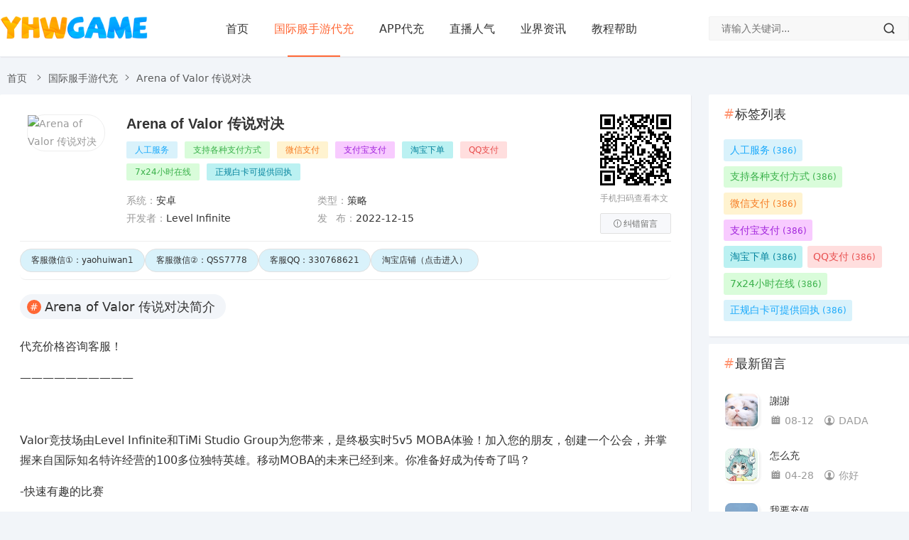

--- FILE ---
content_type: text/html; charset=utf-8
request_url: https://www.yhwgame.com/?id=314
body_size: 8182
content:


<!DOCTYPE html>
<html lang="zh-CN">
<head>
<meta charset="UTF-8">
<meta name="viewport" content="width=device-width, initial-scale=1.0, minimum-scale=1.0, maximum-scale=1.0, user-scalable=no">
<meta name="renderer" content="webkit">
<meta name="force-rendering" content="webkit">
<meta http-equiv="X-UA-Compatible" content="IE=edge,Chrome=1">
<meta name="applicable-device" content="pc,mobile"> 
<title>Arena of Valor 传说对决-国际手游APP代充值平台 - 要会玩 - YHWGAME.COM - 手游储值</title>
<meta name="keywords" content="人工服务,支持各种支付方式,微信支付,支付宝支付,淘宝下单,QQ支付,7x24小时在线,正规白卡可提供回执" />
<meta name="description" content="代充价格咨询客服！——————————Valor竞技场由Level Infinite和TiMi Studio Group为您带来，是终极实时5v5 MOBA体验！加入您的朋友，创建一个公会，并掌握来自国际知名特许经营的100多位独特英雄。移动MOBA的未来已经到来。你准备好成为传奇了吗？-快速有趣的..." />
<link href="https://www.yhwgame.com/zb_users/theme/suiranx_app/image/favicon.ico" rel="shortcut icon" >
<link href="https://at.alicdn.com/t/font_1023710_dq7qlu7g7a5.css" rel="stylesheet">
<link href="https://www.yhwgame.com/zb_users/theme/suiranx_app/style/style.css?v=6.7" rel="stylesheet">
 
<link href="https://www.yhwgame.com/zb_users/theme/suiranx_app/script/lib/swiper.min.css" rel="stylesheet">
 
<link href="https://www.yhwgame.com/zb_users/theme/suiranx_app/script/lib/lightgallery/css/lightgallery.min.css" rel="stylesheet">
<script src="https://www.yhwgame.com/zb_system/script/jquery-latest.min.js" type="text/javascript"></script>
<script src="https://www.yhwgame.com/zb_system/script/zblogphp.js" type="text/javascript"></script>
<script src="https://www.yhwgame.com/zb_system/script/c_html_js_add.php" type="text/javascript"></script>
<script src="https://www.yhwgame.com/zb_users/theme/suiranx_app/script/lib/jquery.qrcode.min.js"></script>
<link rel="apple-touch-icon-precomposed" sizes="144x144" href="https://www.yhwgame.com/zb_users/theme/suiranx_app/image/144x144.png"/>
<script src="https://www.yhwgame.com/zb_users/theme/suiranx_app/script/lib/lazysizes.min.js" async=""></script>
<style type="text/css">a:hover,.c-title::after,.pc-nav .active,.pc-nav .sub-nav a:hover,#aside_hot .list-1,#aside_hot .list-2,#aside_hot .list-3,.recommend-b .category,.full-post .read-more,.flink a.iconfont:hover,.thumbs-btn,#cancel-reply,.art-content a,#tbCalendar a,.table_card .active,.table_card .tab li:hover,.footer a:hover,.app-list .download,.commentname a,.comment-at,#left_3 .download,#full-app .download{color:#ff6836;}.recommend-b .category,.full-post .read-more,.thumbs-btn,.art-content .tags:hover,#divCatalog li a:hover,#divContorPanel .cp-login a:hover, #divContorPanel .cp-vrs a:hover,.app-list .download:hover,.app-list .download,.app-main figure .download,#divCommentPost input.button,#divSearchPanel input[type='submit'],#left_3 .download,#full-app .download{border:1px solid #ff6836;} .art-content a:hover{border-bottom:1px dashed #ff6836;}.art-content blockquote{border-left:4px solid #ff6836;}::selection,::-moz-selection{background:#ff6836;}.thumbs_done,.thumbs-btn:hover,.pc-nav li a::before, .pc-nav .active::before,.art-content .tags:hover,#widget_aside_author .level,.full-post .read-more:hover,.recommend-b .category:hover,#middle_1 .download,#left_1 .download,.m-nav .sub-nav,.com-submit,.page-numbers,a.page-numbers:hover,#divCatalog li a:hover,#divTags li a:hover,#divContorPanel .cp-login a:hover,#divContorPanel .cp-vrs a:hover,#qr:hover,.btn.qq:hover,.toolbar .btn:hover,.dropdown-nav li a:hover,.dropdown-nav .active a,.dropdown-nav .active a:hover,#divSearchPanel input[type='submit'],#tbCalendar tbody a,.toolbar .btn,.app-list .download:hover,.app-main figure .download,.app-content .title-css .i,.related-item .download,#divCommentPost input.button,.header-top a:hover,#left_3 .download:hover,#full-app .download:hover,.title-topic .i,.topic-main .download{background-color:#ff6836;}#divTags li:nth-child(1) a{background-color:#d9f2fb;color:#1aa9fb;}#divTags li:nth-child(2) a{background-color:#d9fcda;color:#3ab14a;}#divTags li:nth-child(3) a{background-color:#fff3d0;color:#f67c23;}#divTags li:nth-child(4) a{background-color:#f8cbff;color:#a123db;}#divTags li:nth-child(5) a{background-color:#bbf1f2;color:#04839d;}#divTags li:nth-child(6) a{background-color:#ffdede;color:#e84f4f;}#divTags li:nth-child(7) a{background-color:#d9fcda;color:#3ab14a;}#divTags li:nth-child(8) a{background-color:#d9f2fb;color:#1aa9fb;}#divTags li:nth-child(9) a{background-color:#ffdede;color:#e84f4f;}#divTags li:nth-child(10) a{background-color:#f8cbff;color:#a123db;}#divTags li:nth-child(11) a{background-color:#fff3d0;color:#f67c23;}#divTags li:nth-child(12) a{background-color:#bbf1f2;color:#04839d;}#divTags li:nth-child(13) a{background-color:#bbf1f2;color:#3ab14a;}#divTags li:nth-child(14) a{background-color:#ffdede;color:#e84f4f;}#divTags li:nth-child(15) a{background-color:#d9fcda;color:#3ab14a;}#divTags li:nth-child(16) a{background-color:#d9f2fb;color:#1aa9fb;}#divTags li:nth-child(17) a{background-color:#d9f2fb;color:#a123db;}#divTags li:nth-child(18) a{background-color:#d9fcda;color:#04839d;}#divTags li:nth-child(19) a{background-color:#f8cbff;color:#a123db;}#divTags li:nth-child(20) a{background-color:#d9fcda;color:#3ab14a;}#divTags li:nth-child(21) a{background-color:#bbf1f2;color:#04839d;}#divTags li:nth-child(22) a{background-color:#d9fcda;color:#3ab14a;}#divTags li:nth-child(23) a{background-color:#f8cbff;color:#a123db;}#divTags li:nth-child(24) a{background-color:#f8cbff;color:#04839d;}#divTags li:nth-child(25) a{background-color:#ffdede;color:#e84f4f;}#divTags li:nth-child(26) a{background-color:#fff3d0;color:#f67c23;}#divTags li:nth-child(27) a{background-color:#d9fcda;color:#04839d;}#divTags li:nth-child(28) a{background-color:#d9fcda;color:#3ab14a;}#divTags li:nth-child(29) a{background-color:#d9fcda;color:#1aa9fb;}#divTags li:nth-child(30) a{background-color:#f8cbff;color:#a123db;}td  
{  
 white-space: nowrap;  
}</style>
</head>
<body>
<header id="header" class="header header-fixed sb">
    <div class="h-wrap container clearfix">
    	<div class="logo-area fl">
    		<a href="https://www.yhwgame.com/" title="国际手游APP代充值平台 - 要会玩 - YHWGAME.COM - 手游储值">
    			<img class="img" src="https://www.yhwgame.com/zb_users/theme/suiranx_app/image/logo.png" alt="国际手游APP代充值平台 - 要会玩 - YHWGAME.COM - 手游储值" title="国际手游APP代充值平台 - 要会玩 - YHWGAME.COM - 手游储值"/>
    		</a>
    	</div>  
    	<div class="m-nav-btn"><i class="iconfont icon-menu"></i></div>
    	<nav class="responsive-nav">
            <div class="pc-nav m-nav fl" data-type="article"  data-infoid="1">
                <ul class="nav-ul">
                    <li id="nvabar-item-index"><a href="https://www.yhwgame.com/">首页</a></li>
                    <li id="navbar-category-1"><a href="https://www.yhwgame.com/?cate=1">国际服手游代充</a></li><li id="navbar-category-2"><a href="https://www.yhwgame.com/?cate=2">APP代充</a></li><li id="navbar-category-5"><a href="https://www.yhwgame.com/?cate=5">直播人气</a></li><li id="navbar-category-3"><a href="https://www.yhwgame.com/?cate=3">业界资讯</a></li><li id="navbar-category-4"><a href="https://www.yhwgame.com/?cate=4">教程帮助</a></li>                </ul>
            </div> 
        </nav>
        <span id="search-button" class="search-button hidden fr"><i class="iconfont icon-search"></i></span>
        <div id="search-area" class="container br">
        	<form class="searchform clearfix" name="search" method="post" action="https://www.yhwgame.com/zb_system/cmd.php?act=search">
            	<input class="s-input br fl" type="text" name="q" placeholder="请输入关键词..."> 
            	<button class="s-button fr br iconfont icon-search" type="submit" id="searchsubmit"></button>
        	</form>
        </div>         
    </div>
</header>

<nav class="breadcrumb container ellipsis">
    <a title="首页" href="https://www.yhwgame.com/">首页</a>
        <i class="iconfont icon-right"></i><a href="https://www.yhwgame.com/?cate=1" target="_blank">国际服手游代充</a><i class="iconfont icon-right"></i>Arena of Valor 传说对决                </nav>

<div id="content" class="content container clearfix">
	<div id="mainbox" class="article-box fl mb">
		        
<!--三个按钮都开启时候，才显示矮一点的btn样式-->
<article class="app-main sb br">
    <div class="head-info mb clearfix">
        <figure class="figure fl">		
    	                <img class="img-cover br lazyload" src="https://www.yhwgame.com/zb_users/theme/suiranx_app/image/default-app.png" data-src="https://www.yhwgame.com/zb_users/upload/2022/12/202212151671042365471790.jpg" alt="Arena of Valor 传说对决" title="Arena of Valor 传说对决">
                        <!--按钮1-->
                        <!--按钮2-->
        	            <!--按钮3-->
        	        	
        	<p class="hidden-xl size multi-ellipsis fl">代充价格咨询客服！——————————Valor竞技场由Level Infinite和TiMi Studio Group为您带来，是终极实时5v5 MOBA体验！加入您的朋友，创建一个公会，并掌握来自...</p>
    	</figure>
    	<div class="main fl">
    	    <h1 class="title ellipsis"><a href="https://www.yhwgame.com/?id=314" href="https://www.yhwgame.com/?id=314" title="Arena of Valor 传说对决">Arena of Valor 传说对决</a></h1>
            <p class="tag">
                                        		            		    <a class="tags br transition" href="https://www.yhwgame.com/?tags=2" title="人工服务">人工服务</a>
            		            		    <a class="tags br transition" href="https://www.yhwgame.com/?tags=3" title="支持各种支付方式">支持各种支付方式</a>
            		            		    <a class="tags br transition" href="https://www.yhwgame.com/?tags=4" title="微信支付">微信支付</a>
            		            		    <a class="tags br transition" href="https://www.yhwgame.com/?tags=5" title="支付宝支付">支付宝支付</a>
            		            		    <a class="tags br transition" href="https://www.yhwgame.com/?tags=6" title="淘宝下单">淘宝下单</a>
            		            		    <a class="tags br transition" href="https://www.yhwgame.com/?tags=7" title="QQ支付">QQ支付</a>
            		            		    <a class="tags br transition" href="https://www.yhwgame.com/?tags=8" title="7x24小时在线">7x24小时在线</a>
            		            		    <a class="tags br transition" href="https://www.yhwgame.com/?tags=10" title="正规白卡可提供回执">正规白卡可提供回执</a>
            		        	        	     
        	</p>
        	        	<ul class="clearfix">
        	            	    <li class="ellipsis fl">系统：<span>安卓</span></li>
        	            	            	    <li class="ellipsis fl">类型：<span>策略</span></li>
        	            	            	    <li class="ellipsis fl">开发者：<span>Level Infinite</span></li>
        	            	            	            	            	            	            	    <li class="ellipsis fl">发&nbsp;&nbsp;&nbsp;布：<span>2022-12-15</span></li>  
        	            	</ul>        	
        	    	</div>
    	<div class="hidden-sm-md-lg qr fr">
            <div id="qrcode"></div>
    	    <p class="p">手机扫码查看本文</p>
    	    <a href="#comment-submit" id="wrong-btn" rel="nofollow" class="wrong transition br"><i class="iconfont icon-tan"></i>纠错留言</a>
    	</div>
    </div>

<script>
    $('#qrcode').qrcode({
        render: "canvas", //也可以替换为table
        width: 100,
        height: 100,
        text: "https://www.yhwgame.com/?id=314"
    });
</script> 
  <!-- 客服信息-->
  <style>
    .service-box {
      display: flex;
      flex-wrap: wrap;
      gap: 10px;
      border-radius: 8px;
      max-width: 100%;
      margin: 10px auto;
      border-bottom: 1px solid #eee;
      padding-bottom: 10px;
    }
    .service-item {
      padding: 5px 15px;
      border: 1px solid #e0e0e0;
      border-radius: 25px;
      background-color: #d9f2fb;
      font-size: 12px;
      color: #333;
      white-space: nowrap;
    }
    .shop-link {
      color: #ff4400;
      cursor: pointer;
      transition: color 0.2s;
    }
    .shop-link:hover {
      color: #e63e00;
      text-decoration: underline;
    }
  </style>

  <!-- 内容区域 -->
  <div class="service-box">
    <div class="service-item">客服微信①：yaohuiwan1</div>
    <div class="service-item">客服微信②：QSS7778</div>
    <div class="service-item">客服QQ：330768621</div>
    <div class="service-item shop-link"><a target="_blank" href="https://yhwgame.taobao.com">淘宝店铺（点击进入）</a></div>
  </div>

    <!-- 广告位AD2  -->
                	
	<div class="app-content">
		    
        	    <div><p class="title-css"><span class="i">#</span>Arena of Valor 传说对决简介</p></div>
	    <p>代充价格咨询客服！</p><p>——————————</p><p><br/></p><p>Valor竞技场由Level Infinite和TiMi Studio Group为您带来，是终极实时5v5 MOBA体验！加入您的朋友，创建一个公会，并掌握来自国际知名特许经营的100多位独特英雄。移动MOBA的未来已经到来。你准备好成为传奇了吗？</p><p>-快速有趣的比赛</p><p>选择一种游戏模式，找到对手，并在15分钟或更短时间内完成激烈的战斗。</p><p>-与朋友战斗</p><p>与朋友和同业公会合作，制定策略，让您携手合作，取得最终胜利。</p><p>-100多位英雄任你选择</p><p>你最喜欢的英雄都在这里！选择你的角色，磨练你的技能，投入战斗。</p><p>-争夺顶级排名</p><p>掌握你的英雄，释放他们的力量，成功击败你的对手，当你爬上梯子，达到季节排名的顶端。</p>	    
	</div>
    	<div class="art-copyright br mb">
		<div><strong class="addr">本文地址：</strong>
		<a href="https://www.yhwgame.com/?id=314" title="Arena of Valor 传说对决" target="_blank">https://www.yhwgame.com/?id=314</a></div>
		<div><span class="copyright">版权声明：</span>除非特别标注，否则均为本站原创文章，转载时请以链接形式注明文章出处。</div>
	</div>
		
</article>
<!-- 广告位AD3  -->
    <div class="prev-next sb br mb clearfix">
	<p class="post-prev fl ellipsis">
				<span class="prev">上一个</span><strong><a href="https://www.yhwgame.com/?id=313">Eternal Evolution天演进化</a></strong>
			</p>
	<p class="post-next fr ellipsis">
				<span class="next">下一个</span><strong><a href="https://www.yhwgame.com/?id=315">The Legend of Neverland 圣境之塔国际服</a></strong>
			</p>
</div>
<!--优先调用同分类-->
<div class="related-item sb br mb">
	<p class="c-title"><span class="name">猜你喜欢</span></p>
    <ul class="ul clearfix">
    	<li class="item fl">
		<a class="thumbnail" href="https://www.yhwgame.com/?id=420" title="卡厄思萝境 Chaos Zero Nightmare">		
            <img class="img-cover br" src="https://is1-ssl.mzstatic.com/image/thumb/Purple211/v4/2d/d5/78/2dd57860-dedc-457e-92d7-90de14a4f0d8/AppIcon-0-0-1x_U007emarketing-0-11-0-85-220.png/200x200ia-75.webp" alt="卡厄思萝境 Chaos Zero Nightmare" title="卡厄思萝境 Chaos Zero Nightmare">		
        </a>
        <h2 class="title ellipsis"><a href="https://www.yhwgame.com/?id=420" title="卡厄思萝境 Chaos Zero Nightmare">卡厄思萝境 Chaos Zero Nightmare</a><span class="sub ellipsis">1.0W+次查看</span></h2>
        <a rel="nofollow" class="download br" href="https://www.yhwgame.com/?id=420">下载</a>
    </li> 
    	<li class="item fl">
		<a class="thumbnail" href="https://www.yhwgame.com/?id=419" title="SD高达G世代永恒">		
            <img class="img-cover br" src="https://www.yhwgame.com/zb_users/upload/2025/10/202510301761817642217308.png" alt="SD高达G世代永恒" title="SD高达G世代永恒">		
        </a>
        <h2 class="title ellipsis"><a href="https://www.yhwgame.com/?id=419" title="SD高达G世代永恒">SD高达G世代永恒</a><span class="sub ellipsis">1.1W+次查看</span></h2>
        <a rel="nofollow" class="download br" href="https://www.yhwgame.com/?id=419">下载</a>
    </li> 
    	<li class="item fl">
		<a class="thumbnail" href="https://www.yhwgame.com/?id=418" title="Jurassic World 游戏">		
            <img class="img-cover br" src="https://is1-ssl.mzstatic.com/image/thumb/Purple221/v4/64/b5/cf/64b5cf17-9e54-4878-5638-ba91750cef14/AppIcon-1x_U007emarketing-0-8-0-85-220-0.png/230x0w.webp" alt="Jurassic World 游戏" title="Jurassic World 游戏">		
        </a>
        <h2 class="title ellipsis"><a href="https://www.yhwgame.com/?id=418" title="Jurassic World 游戏">Jurassic World 游戏</a><span class="sub ellipsis">1.0W+次查看</span></h2>
        <a rel="nofollow" class="download br" href="https://www.yhwgame.com/?id=418">下载</a>
    </li> 
    	<li class="item fl">
		<a class="thumbnail" href="https://www.yhwgame.com/?id=417" title="Grand Criminal Online像侠盗猎车手">		
            <img class="img-cover br" src="https://is1-ssl.mzstatic.com/image/thumb/Purple211/v4/fc/ff/0d/fcff0d5d-1874-bdc3-b4dd-66c1c7ea4ba1/AppIcon-0-0-1x_U007emarketing-0-8-0-85-220.png/230x0w.webp" alt="Grand Criminal Online像侠盗猎车手" title="Grand Criminal Online像侠盗猎车手">		
        </a>
        <h2 class="title ellipsis"><a href="https://www.yhwgame.com/?id=417" title="Grand Criminal Online像侠盗猎车手">Grand Criminal Online像侠盗猎车手</a><span class="sub ellipsis">1.0W+次查看</span></h2>
        <a rel="nofollow" class="download br" href="https://www.yhwgame.com/?id=417">下载</a>
    </li> 
    	<li class="item fl">
		<a class="thumbnail" href="https://www.yhwgame.com/?id=416" title="新三国汉室复兴">		
            <img class="img-cover br" src="https://is1-ssl.mzstatic.com/image/thumb/Purple211/v4/fd/12/95/fd12954f-999d-3f42-7c27-3825155e3b4b/AppIcon-0-0-1x_U007emarketing-0-11-0-85-220.png/230x0w.webp" alt="新三国汉室复兴" title="新三国汉室复兴">		
        </a>
        <h2 class="title ellipsis"><a href="https://www.yhwgame.com/?id=416" title="新三国汉室复兴">新三国汉室复兴</a><span class="sub ellipsis">1.0W+次查看</span></h2>
        <a rel="nofollow" class="download br" href="https://www.yhwgame.com/?id=416">下载</a>
    </li> 
    	<li class="item fl">
		<a class="thumbnail" href="https://www.yhwgame.com/?id=415" title="MWT坦克大战手游">		
            <img class="img-cover br" src="https://is1-ssl.mzstatic.com/image/thumb/Purple211/v4/4f/e3/ab/4fe3ab11-f90b-3ce5-13c6-f0fb2b50d420/AppIcon-1x_U007emarketing-0-8-0-85-220-0.png/230x0w.webp" alt="MWT坦克大战手游" title="MWT坦克大战手游">		
        </a>
        <h2 class="title ellipsis"><a href="https://www.yhwgame.com/?id=415" title="MWT坦克大战手游">MWT坦克大战手游</a><span class="sub ellipsis">1.1W+次查看</span></h2>
        <a rel="nofollow" class="download br" href="https://www.yhwgame.com/?id=415">下载</a>
    </li> 
    	<li class="item fl">
		<a class="thumbnail" href="https://www.yhwgame.com/?id=414" title="勇猛之路：二战（国际服）">		
            <img class="img-cover br" src="https://is1-ssl.mzstatic.com/image/thumb/Purple211/v4/cc/c6/ac/ccc6ac4d-c584-381a-c045-07da035f5322/AppIcon-0-0-1x_U007emarketing-0-8-0-85-220.png/230x0w.webp" alt="勇猛之路：二战（国际服）" title="勇猛之路：二战（国际服）">		
        </a>
        <h2 class="title ellipsis"><a href="https://www.yhwgame.com/?id=414" title="勇猛之路：二战（国际服）">勇猛之路：二战（国际服）</a><span class="sub ellipsis">1.1W+次查看</span></h2>
        <a rel="nofollow" class="download br" href="https://www.yhwgame.com/?id=414">下载</a>
    </li> 
    	<li class="item fl">
		<a class="thumbnail" href="https://www.yhwgame.com/?id=413" title="8 Ball Pool">		
            <img class="img-cover br" src="https://is1-ssl.mzstatic.com/image/thumb/Purple211/v4/02/5e/76/025e76a7-f635-558b-c577-f356ed9ccc04/AppIcon-0-0-1x_U007emarketing-0-8-0-85-220.png/230x0w.webp" alt="8 Ball Pool" title="8 Ball Pool">		
        </a>
        <h2 class="title ellipsis"><a href="https://www.yhwgame.com/?id=413" title="8 Ball Pool">8 Ball Pool</a><span class="sub ellipsis">1.1W+次查看</span></h2>
        <a rel="nofollow" class="download br" href="https://www.yhwgame.com/?id=413">下载</a>
    </li> 
        </ul>
</div>
<!--热门文章-->
<div class="related-art sb br mb">
	<p class="c-title"><span class="name">热门文章</span></p>
    <ul class="ul clearfix">
        </ul>
</div>
 
    
<div class="comment-list br sb mb">
    <ul class="msg msghead">
    	<li class="tbname">
    	    <p class="c-title">
                <span>评论列表
                                        (<span class="emphasize">0</span>)
                                
                </span>
            </p>
        </li>
    </ul>
    <div class="items">
        <!--<i class="fa fa-smile-o"></i>&nbsp;暂无评论，快来抢沙发吧-->        <label id="AjaxCommentBegin"></label>
        <!--评论输出-->
            
        <!--评论翻页条输出-->
        <div class="pagebar commentpagebar" style="padding:0;">
            <div class="nav-links">
                        </div>
        </div>
        <label id="AjaxCommentEnd"></label>
    </div>
</div>
<!--评论框-->

<div id="comment-submit" class="comment-submit br sb frmSumbit">
    <div class="post" id="divCommentPost">
        <p class="c-title posttop"><span>留言评论</span><a class="hook" name="comment" rel="nofollow"></a><a rel="nofollow" id="cancel-reply" href="#divCommentPost" style="display:none;"><small>取消回复</small></a></p>
    	<form id="frmSumbit" class="items" target="_self" method="post" action="https://www.yhwgame.com/zb_system/cmd.php?act=cmt&amp;postid=314&amp;key=d26cf7fdde78e21db7ebf4ef722e5f0e" >
    	<input type="hidden" name="inpId" id="inpId" value="314" />
    	<input type="hidden" name="inpRevID" id="inpRevID" value="0" />
            <div class="input-wrap clearfix">
        	<div class="name fl">
        	    <input type="text" name="inpName" id="inpName" class="text" value="" size="28" tabindex="1" placeholder="昵称(必填)"/>
        	</div>
        	<div class="mail fl">
        	    <input type="text" name="inpEmail" id="inpEmail" class="text" value="" size="28" tabindex="2" placeholder="邮箱"/>
        	</div>
        	<!--
        	<div class="site fl">
        	    <input type="text" name="inpHomePage" id="inpHomePage" class="text" value="" size="28" tabindex="3" placeholder="网址"/>
        	</div>
        	-->
                    	<div class="verify fl">
        	   <div class="verify-wrap">
            	    <input type="text" name="inpVerify" id="inpVerify" class="text" value="" size="28" tabindex="4" placeholder="验证码"/>
            	    <img style="width:90px;height:30px;cursor:pointer;" src="https://www.yhwgame.com/zb_system/script/c_validcode.php?id=cmt" alt="" title="" onclick="javascript:this.src='https://www.yhwgame.com/zb_system/script/c_validcode.php?id=cmt&amp;tm='+Math.random();"/>
        	    </div>
        	</div>
            	
    	</div>
    
    
        	<p><textarea name="txaArticle" id="txaArticle" class="text" cols="50" rows="4" tabindex="5" placeholder="来都来了╰(￣▽￣)╭不说点什么吗？"></textarea></p>
    	<p><input name="sumbit" type="submit" tabindex="6" value="发布" onclick="return zbp.comment.post()" class="button transition"/></p>
    	</form>
    </div>
</div>
 
            	
	</div>
    <aside id="sidebar" class="hidden-sm-md-lg fr">
        <div class="theiaStickySidebar">
            
<section id="divTags" class="widget widget_tags sb br mb">            <p class="c-title mb10"><span class="name">标签列表</span></p>                                    <ul class="widget-content divTags"><li><a title="人工服务" href="https://www.yhwgame.com/?tags=2">人工服务<span class="tag-count"> (386)</span></a></li>
<li><a title="支持各种支付方式" href="https://www.yhwgame.com/?tags=3">支持各种支付方式<span class="tag-count"> (386)</span></a></li>
<li><a title="微信支付" href="https://www.yhwgame.com/?tags=4">微信支付<span class="tag-count"> (386)</span></a></li>
<li><a title="支付宝支付" href="https://www.yhwgame.com/?tags=5">支付宝支付<span class="tag-count"> (386)</span></a></li>
<li><a title="淘宝下单" href="https://www.yhwgame.com/?tags=6">淘宝下单<span class="tag-count"> (386)</span></a></li>
<li><a title="QQ支付" href="https://www.yhwgame.com/?tags=7">QQ支付<span class="tag-count"> (386)</span></a></li>
<li><a title="7x24小时在线" href="https://www.yhwgame.com/?tags=8">7x24小时在线<span class="tag-count"> (386)</span></a></li>
<li><a title="正规白卡可提供回执" href="https://www.yhwgame.com/?tags=10">正规白卡可提供回执<span class="tag-count"> (386)</span></a></li>
</ul>                    </section><section id="divComments" class="widget widget_comments sb br mb">            <p class="c-title mb10"><span class="name">最新留言</span></p>                                <ul class="widget-content divComments"><li class="list clearfix"><span class="avatar fl"><a href="https://www.yhwgame.com/?id=354#cmt134"><img src="https://www.yhwgame.com/zb_users/theme/suiranx_app/image/avatar/11.png" alt="DADA" title="DADA"></a></span><div class="title"><a class="a ellipsis" href="https://www.yhwgame.com/?id=354#cmt134" title="查阅评论详情">謝謝</a><div class="info ellipsis"><span class="time"><i class="iconfont icon-time"></i>08-12</span><span class="author"><i class="iconfont icon-user"></i>DADA </span></div></div></li><li class="list clearfix"><span class="avatar fl"><a href="https://www.yhwgame.com/?id=320#cmt133"><img src="https://www.yhwgame.com/zb_users/theme/suiranx_app/image/avatar/14.png" alt="你好" title="你好"></a></span><div class="title"><a class="a ellipsis" href="https://www.yhwgame.com/?id=320#cmt133" title="查阅评论详情">怎么充</a><div class="info ellipsis"><span class="time"><i class="iconfont icon-time"></i>04-28</span><span class="author"><i class="iconfont icon-user"></i>你好 </span></div></div></li><li class="list clearfix"><span class="avatar fl"><a href="https://www.yhwgame.com/?id=78#cmt131"><img src="https://www.yhwgame.com/zb_users/theme/suiranx_app/image/avatar/6.png" alt="问矣蛋疼" title="问矣蛋疼"></a></span><div class="title"><a class="a ellipsis" href="https://www.yhwgame.com/?id=78#cmt131" title="查阅评论详情">我要充值</a><div class="info ellipsis"><span class="time"><i class="iconfont icon-time"></i>12-18</span><span class="author"><i class="iconfont icon-user"></i>问矣蛋疼 </span></div></div></li><li class="list clearfix"><span class="avatar fl"><a href="https://www.yhwgame.com/?id=78#cmt130"><img src="https://www.yhwgame.com/zb_users/theme/suiranx_app/image/avatar/5.png" alt="玄光山" title="玄光山"></a></span><div class="title"><a class="a ellipsis" href="https://www.yhwgame.com/?id=78#cmt130" title="查阅评论详情">我要充值</a><div class="info ellipsis"><span class="time"><i class="iconfont icon-time"></i>04-02</span><span class="author"><i class="iconfont icon-user"></i>玄光山 </span></div></div></li><li class="list clearfix"><span class="avatar fl"><a href="https://www.yhwgame.com/?id=78#cmt129"><img src="https://www.yhwgame.com/zb_users/theme/suiranx_app/image/avatar/3.png" alt="厅的时候我就在" title="厅的时候我就在"></a></span><div class="title"><a class="a ellipsis" href="https://www.yhwgame.com/?id=78#cmt129" title="查阅评论详情">我要充值</a><div class="info ellipsis"><span class="time"><i class="iconfont icon-time"></i>03-27</span><span class="author"><i class="iconfont icon-user"></i>厅的时候我就在 </span></div></div></li><li class="list clearfix"><span class="avatar fl"><a href="https://www.yhwgame.com/?id=78#cmt128"><img src="https://www.yhwgame.com/zb_users/theme/suiranx_app/image/avatar/9.png" alt="厅的时候我就在" title="厅的时候我就在"></a></span><div class="title"><a class="a ellipsis" href="https://www.yhwgame.com/?id=78#cmt128" title="查阅评论详情">我想充值</a><div class="info ellipsis"><span class="time"><i class="iconfont icon-time"></i>03-27</span><span class="author"><i class="iconfont icon-user"></i>厅的时候我就在 </span></div></div></li></ul>                    </section>        </div>
    </aside>
</div>

<footer class="footer">
    <div class="main container">
        <div class="f-about">
            <p>
                Copyright © 2018-2021 <a href="https://www.yhwgame.com/">要会玩代充平台</a> <a href="https://www.yhwgame.com/">YHWGAME.COM</a><BR />
抵制不良游戏，拒绝盗版游戏。注意自我保护，谨防受骗上当。适度游戏益脑，沉迷游戏伤身。合理安排时间，享受健康生活。                <span class="diy fr">
<a href="https://www.yhwgame.com/?id=3">关于本站</a><i>|</i>
<a href="https://www.yhwgame.com/?id=3">网站地图</a><i>|</i>
<a href="https://www.yhwgame.com/?id=3">商业合作</a><i>|</i>
<a href="https://www.yhwgame.com/?id=3">广告报价</a>
</span>            </p>
        </div>
    </div>  
    <div id="toolbar" class="toolbar ">
        <div id="totop" class="btn hidden br transition"><i class="iconfont icon-totop"></i></div>
    </div>
</footer>
<!--黑色透明遮罩-->
<div id="mask-hidden" class="mask-hidden transition"></div>
<script src="https://www.yhwgame.com/zb_users/theme/suiranx_app/script/common.js"></script>
<!--Headroom
<script src="https://www.yhwgame.com/zb_users/theme/suiranx_app/script/lib/headroom.min.js"></script>
<script>
(function() {
    var header = new Headroom(document.querySelector("#header h-wrap"), {
        tolerance: 5,
        offset : 100,
        classes: {
          initial: "animated",
          pinned: "slideDown",
          unpinned: "slideUp"
        }
    });
    header.init();
}());
</script>-->
<script src="https://www.yhwgame.com/zb_users/theme/suiranx_app/script/lib/swiper.min.js"></script>
<!-- 周|月|年|热榜tab -->
<script>
	$(document).ready(function(e) {
		$(".table_card .tab li").click(function() {
			$(".table_card .tab li").eq($(this).index()).addClass("active").siblings().removeClass("active");
			$(".table_card .tabCon ul").hide().eq($(this).index()).show();
		})
	});
</script>
 
<!-- app详情截图Swiper -->
<script>
    var swiper2 = new Swiper('.swiper-container', {
    pagination: '.swiper-pagination',
    nextButton: '.swiper-button-next',
    prevButton: '.swiper-button-prev', 
    slidesPerView: 3,
    paginationClickable: true,
    spaceBetween: 20
});
</script>


 
<!--lightgallery.js-->
<script src="https://www.yhwgame.com/zb_users/theme/suiranx_app/script/lib/lightgallery/js/lightgallery.min.js"></script> 
<script src="https://www.yhwgame.com/zb_users/theme/suiranx_app/script/lib/lightgallery/js/lg-thumbnail.min.js"></script> 
<script src="https://www.yhwgame.com/zb_users/theme/suiranx_app/script/lib/lightgallery/js/lg-zoom.min.js"></script>
<script>
    lightGallery(document.getElementById('lightgallery'));
</script>  
 
<!--纠错btn平滑跳锚点-->
<script>
    $("#wrong-btn").click(function () {
        $("html, body").animate({scrollTop: $($(this).attr("href")).offset().top -20+ "px"}, 500);
        return false;
    });
</script>
<!--统计代码-->
</body>
</html><!--64.17 ms , 21 queries , 3239kb memory , 0 error-->

--- FILE ---
content_type: text/css
request_url: https://www.yhwgame.com/zb_users/theme/suiranx_app/style/style.css?v=6.7
body_size: 12248
content:
@charset "utf-8";
/*==========reset=========*/
html{font-size:100%;overflow-y:scroll;-webkit-text-size-adjust:100%;-ms-text-size-adjust:100%;text-rendering:optimizelegibility}
*,:after,:before{-webkit-box-sizing:border-box;-moz-box-sizing:border-box;box-sizing:border-box}
article,aside,blockquote,body,button,code,dd,details,dl,dt,fieldset,figcaption,figure,footer,form,h1,h2,h3,h4,h5,h6,header,hr,html,input,legend,li,menu,nav,ol,p,pre,section,td,textarea,th,ul{margin:0;padding:0}
article,aside,details,figcaption,figure,footer,header,menu,nav,section{display:block}
audio,canvas,video{display:inline-block}
body,button,input,select,textarea{font:400 14px/1.8 PingFang SC,Lantinghei SC,Microsoft Yahei,Hiragino Sans GB,Microsoft Sans Serif,WenQuanYi Micro Hei,sans}
button::-moz-focus-inner,input::-moz-focus-inner{padding:0;border:0}
table{border-collapse:collapse;border-spacing:0}
fieldset,img{border:0}
li,ul{list-style:none}
.art-content li,.art-content ul{list-style:inherit}
a{text-decoration:none}
a:hover{text-decoration:none}
small{font-size:.9em}
input,textarea,button{outline:0}
h1,h2,h3,h4,h5,h6{font-family:PingFang SC,Verdana,Helvetica Neue,Microsoft Yahei,Hiragino Sans GB,Microsoft Sans Serif,WenQuanYi Micro Hei,sans-serif;font-size:100%;font-weight:600;color:#000;line-height:1.35}
code,pre,pre tt{font-family:Courier,'Courier New',monospace}
pre{background:#f8f8f8;border:1px solid #ddd;padding:1em 1.5em;display:block;-webkit-overflow-scrolling:touch}
hr{border:none;border-bottom:1px solid #cfcfcf;margin-bottom:.8em;height:10px}
.textwrap,.textwrap td,.textwrap th{word-wrap:break-word;word-break:break-all}
.textwrap-table{table-layout:fixed}
.serif{font-family:Palatino,Optima,Georgia,serif}
img{max-width:100%}
/*移除ios默认样式*/
input,textarea,button{outline-style:none;-webkit-appearance:none;}
/*==========global color=========*/
html{color:#333;background:#f2f5f9}
a{color:#333}
a:hover{color:#21b47c}
::selection{background:#21b47c;color:#fff}
::-moz-selection{background:#21b47c;color:#fff}
/*==========public class=========*/
.clearfix:after{content:".";display:block;height:0;clear:both;visibility:hidden}
.clear{clear:both}
.fl{float:left}
.fr{float:right}
.bn{border:none!important}
.pd{padding:1.5em}
.mb{margin-bottom:10px}
.mb10{margin-bottom:10px}
.mt{margin-top:25px}
.mr{margin-right:25px}
.br{-moz-border-radius:2px;-webkit-border-radius:2px;border-radius:2px}
.sb{box-shadow: 1px 1px 1px #e6e6eb;border-bottom: 1px solid #eef1f5;background:#fff}
.nav-sb{box-shadow: 0 1px 2px 0 rgba(0,0,0,.1);background:#fff}
.container{max-width:1280px;margin:0 auto}
.transition{-webkit-transition:all ease .4s;-moz-transition:all ease .4s;-ms-transition:all ease .4s;-o-transition:all ease .4s;transition:all ease .4s}
.img-cover{object-fit:cover}
/*=====渐变扫光=====*/
.gradient{background-image: -webkit-linear-gradient(-30deg, #539FF1, #f00 30%, #002DBF 70%, #539FF1);-webkit-text-fill-color: transparent;-webkit-background-clip: text;-webkit-background-size: 200% 100%;-webkit-animation: text-background-animation 2s infinite linear;}
@-webkit-keyframes text-background-animation {0% {background-position:20% 0}100% {background-position:-120% 0}}
@keyframes text-background-animation {0% {background-position:20% 0}100% {background-position:-120% 0}}
/*单行文本溢出省略*/
.ellipsis{overflow:hidden;text-overflow:ellipsis;white-space:nowrap}
/*两行文本溢出省略*/
.multi-ellipsis{position:relative;line-height:1.6em!important;height:3.2em!important;overflow:hidden}
.multi-ellipsis:after{content:"";font-weight:700;position:absolute;bottom:0;right:0;padding-left:20px;background:-webkit-linear-gradient(left,transparent,#fff 62%);background:-o-linear-gradient(right,transparent,#fff 62%);background:-moz-linear-gradient(right,transparent,#fff 62%);background:linear-gradient(to right,transparent,#fff 62%)}
/*hover时提升按钮颜色明度*/
.brightness:hover{-webkit-filter:brightness(1.2);filter:brightness(1.2);-webkit-transition:all ease .4s;-moz-transition:all ease .4s;-ms-transition:all ease .4s;-o-transition:all ease .4s;transition:all ease .4s}
/*修改不同视口下公共类属性的值*/
@media screen and (max-width:1200px){.mb{margin-bottom:10px}
.m-multi-ellipsis{position:relative;line-height:1.4em!important;height:2.8em!important;overflow:hidden}
.m-multi-ellipsis:after{content:"";font-weight:700;position:absolute;bottom:0;right:0;padding-left:20px;background:-webkit-linear-gradient(left,transparent,#fff 62%);background:-o-linear-gradient(right,transparent,#fff 62%);background:-moz-linear-gradient(right,transparent,#fff 62%);background:linear-gradient(to right,transparent,#fff 62%)}
}
/*不同视口下对html的显隐*/
.hidden{display:none}
@media screen and (max-width:1200px){.hidden-sm-md-lg{display:none!important}
}
@media screen and (max-width:768px){.hidden-sm{display:none!important}
}
@media screen and (min-width:769px) and (max-width:992px){.hidden-md{display:none!important}
}
@media screen and (min-width:993px) and (max-width:1200px){.hidden-lg{display:none!important}
}
@media screen and (min-width:1201px){.hidden-xl{display:none!important}
}
/*========标题栏组件样式========*/
.flink,.full-post,.related-art,.widget,#left_1,#left_2,#left_3,#middle_1,#middle_2,#full-post,#full-app,.related-item,.comment-list,.comment-submit{padding:1.5em}
.c-title{font-size:18px;padding-bottom:.5em;margin-top:-.5em;position:relative;padding-left:16px;}
.c-title:after{content:"#";color:#21b47c;opacity:.7;left:0;width:5px;height:20px;top:0;position:absolute;-webkit-transition:.5s;-moz-transition:.5s;-ms-transition:.5s;-o-transition:.5s;transition:.5s}
/*========图片缩放效果========*/
#left_2 .thumbnail img,#aside_hot_comment .list img,#full-post .thumbnail img,.article-list img{-webkit-transition: all 0.5s ease-out 0s;-moz-transition: all 0.5s ease-out 0s;-ms-transition: all 0.5s ease-out 0s;-o-transition: all 0.5s ease-out 0s;transition: all 0.5s ease-out 0s;}
#left_2 .thumbnail:hover img,#aside_hot_comment .list:hover img,#full-post .thumbnail:hover img,.article-list:hover img{-webkit-transform: rotate(3deg) scale(1.2);-moz-transform: rotate(3deg) scale(1.2);-ms-transform: rotate(3deg) scale(1.2);-o-transform: rotate(3deg) scale(1.2);transform: rotate(3deg) scale(1.2);}
/*========animated========*/
.animated {-webkit-animation-duration:.5s;-moz-animation-duration:.5s;-o-animation-duration:.5s;animation-duration:.5s;-webkit-animation-fill-mode:both;-moz-animation-fill-mode:both;-o-animation-fill-mode:both;animation-fill-mode:both}
@-webkit-keyframes slideDown {0% {-webkit-transform:translateY(-80px)}100% {-webkit-transform:translateY(0)}}
@-moz-keyframes slideDown {0% {-moz-transform:translateY(-80px)}100% {-moz-transform:translateY(0)}}
@-o-keyframes slideDown {0% {-o-transform:translateY(-80px)}100% {-o-transform:translateY(0)}}
@keyframes slideDown {0% {transform:translateY(-80px)}100% {transform:translateY(0)}}
.animated.slideDown {-webkit-animation-name:slideDown;-moz-animation-name:slideDown;-o-animation-name:slideDown;animation-name:slideDown}
@-webkit-keyframes slideUp {0% {-webkit-transform:translateY(0)}100% {-webkit-transform:translateY(-80px)}}
@-moz-keyframes slideUp {0% {-moz-transform:translateY(0)}100% {-moz-transform:translateY(-80px)}}
@-o-keyframes slideUp {0% {-o-transform:translateY(0)}100% {-o-transform:translateY(-80px)}}
@keyframes slideUp {0% {transform:translateY(0)}100% {transform:translateY(-80px)}}
.animated.slideUp {-webkit-animation-name:slideUp;-moz-animation-name:slideUp;-o-animation-name:slideUp;animation-name:slideUp}
/*========header========*/
.header-fixed{position:fixed;z-index:10;right:0;left:0;top:0;}
.header{height:80px;font-size:100%;width:100%;z-index:9;}
.h-wrap{height:80px;position:relative}
.header-top{height:34px;line-height:34px;overflow:hidden;color:#eee;background-color:#333}
.header-top a{color:#fff;display: inline-block;padding:0 0.5em;}
.header-top .iconfont{}
.header-top a:hover{color:#fff;background-color:#21b47c}
.header-top .line{width:1px;height:10px;background-color:#ccc;display:inline-block;padding:0;}
.header-top .collect,.header-top .text{margin-left:1.5em}
.logo-area{padding-top:18px;padding-right:40px}
.logo-area .img{width:80%}
.pc-nav{max-width:80%;height:80px;}
.pc-nav li{float:left}
.pc-nav li a{height:80px;line-height:80px;padding:0 20px;font-size:16px;display:block}
.pc-nav li a:after{content:"\e8a8";font-family:iconfont!important;font-size:16px;font-style:normal;-webkit-font-smoothing:antialiased;-moz-osx-font-smoothing:grayscale}
.pc-nav .sub-nav a:after{content:"\e8a9";font-family:iconfont!important;font-size:16px;font-style:normal;-webkit-font-smoothing:antialiased;-moz-osx-font-smoothing:grayscale}
.pc-nav .sub-nav a:hover{color:#21b47c}
.pc-nav li a {position: relative;}
.pc-nav li a::before,.pc-nav .active::before{content: "";position: absolute;left: 50%;bottom: 0;width: 20%;height: 2px;opacity: 0;background-color: #21b47c;transform: translate(-50%, 0);transition: all 0.3s ease-in-out;}
.pc-nav li ul li a::before,.pc-nav li ul li a.active::before{height:0;}
.pc-nav li a:hover::before,.pc-nav .active::before {width: 50%;opacity: 1;}
.pc-nav .dropdown-nav .active::before{background-color: #fff;}
.pc-nav li a:only-child::after{content:""}
.pc-nav .li-cate{position:relative}
.pc-nav .active{color:#21b47c;}
.dropdown-toggle:active,.open .dropdown-toggle{outline:0}
.dropdown-nav{position:absolute;top:44px;left:0;z-index:1000;display:none;float:left;margin:0;padding:0;background-color:#323841;list-style:none}
.dropdown-nav .active a,.dropdown-nav .active a:hover,.dropdown-nav li a:hover{background-color:#21b47c;color:#fff}
.pc-nav{font-size:14px;margin-right:10px}
.pc-nav li{position:relative;list-style:none;display:block;float:left}
.pc-nav li .iconfont{color:red;}
.pc-nav li a{text-transform:none;line-height:80px;height:80px;padding:0 18px;display:block}
.pc-nav li a i.fa{padding-right:3px;position:relative;top:0}
.pc-nav li .sub-nav{text-align:left;position:absolute;top:78px;left:-17px;display:none;background:#fff;border: 1px solid #eaeeef;}
.pc-nav li .sub-nav li{float:none;height:40px;min-height:40px}
.pc-nav li .sub-nav li a{line-height:40px;height:40px;padding:0 35px;color:#1a1a1a;white-space:nowrap;min-width:110px}
.pc-nav li .sub-nav li a i.iconfont{padding-right:3px}
.pc-nav li .sub-nav li a:hover{background:0 0}
.pc-nav .active a,.pc-nav .active a:focus{color:#fff}
.pc-nav li>ul>li a.current-menu-item{background:0 0}
.pc-nav li.current-menu-ancestor a,.pc-nav li.current-menu-item a,.pc-nav li.current-post-ancestor a,.pc-nav li:hover a{position:relative}
.pc-nav li .icons{margin-right:5px;font-size:17px;top:1px;position:relative}
.pc-nav .nav-ul>li:hover>.sub-nav{display:block;padding:15px 0}
.nav-ul>li,.nav-ul>li>li{float:left}
.pc-nav .nav-ul li ul li:hover>.sub-nav{display:block;padding:15px 0}
.pc-nav li ul li .sub-nav{top:-16px;left:100%}
.pc-nav li ul.sub-nav li>a.menu-th3:after{content:".";display:inline-block;width:0;height:0;margin-left:2px;vertical-align:middle;border-left:4px solid;border-bottom:4px solid transparent;border-top:4px solid transparent;position:relative;left:5px;overflow:hidden}
.pc-nav .has-child>a:after{content:".";display:inline-block;width:0;height:0;margin-left:2px;vertical-align:middle;border-top:4px solid;border-right:4px solid transparent;border-left:4px solid transparent;position:relative;left:5px;overflow:hidden}
.m-nav-btn,.nav-sousuo,span.toggle-btn{display:none}
#search-area{position:absolute;bottom:23px;right:0;z-index:2;width:22%}
.search-button{cursor:pointer;width:60px;height:66px;line-height:66px;margin-right:-15px;text-align:center}
.search-button i.iconfont{font-size:24px}
.searchform{width:100%;position:relative}
.s-input{width:100%;text-indent: 1.2em;border:none;background:#f8f8f8;border:1px solid #f1f1f1;font-weight:400;height:34px;line-height:34px;color:#333}
.s-button{position:absolute;right:0;top:0;z-index:1;width:20%;border-radius:100px;border:none;cursor:pointer;height:34px;line-height:34px;color:#333;background:none;}
.mask-hidden{position:fixed;z-index:1;left:0;right:0;top:0;bottom:0;opacity:0;background:#000;visibility:hidden}
.mask-show{visibility:visible;opacity:.2}
/*========content======*/
#index-content{padding-top:105px;}
/*========幻灯片======*/
/*Swiper 3.0.5 自定义css*/
.swiper-container{margin-bottom:25px!important;width:100%;height:240px}
.swiper-container img{width:100%;height:240px;}
.swiper-slide{text-align:center;background:#fff}
.swiper-button-next,.swiper-button-prev{background-image:none!important;opacity:.4;background-color:rgba(0,0,0,.4);position:absolute;z-index:2;width:50px!important;height:60px!important;font-size:35px;font-weight:700;color:#fff;text-align:center;cursor:pointer;transition:.3s}
.swiper-button-prev{left:0px!important;}
.swiper-button-next{right:0px!important;}
.swiper-container:hover .swiper-button-next,.swiper-container:hover .swiper-button-prev{opacity:1}
.swiper-slide .link{display:block;}
.swiper-slide .p{position:absolute;bottom:2em;color:#fff;font-size:20px;font-weight:300;z-index:2;text-align:center;width:100%;padding:0 1em}
.swiper-pagination-bullet{width:10px;height:10px;border-radius:10px;background-color:rgba(0,0,0,.2)!important;opacity:1!important}
.swiper-pagination-bullet-active{background-color:#21b47c!important;opacity:.8;width:16px!important;border-radius:30px!important;}
.swiper-pagination{text-align:right}
.swiper-pagination-bullet-active{width:20px;}
/*自定义lightgallery.min.css*/
.lg-outer .lg-thumb-outer,.lg-backdrop{background-color: rgba(0,0,0,.7)!important;}
/*app截图轮播*/
/*.app-content .swiper-button-disabled{display:none;}*/
.app-content .swiper-container {width: 100%;height: 100%;}
.app-content .swiper-container a:hover{border:none;}
.app-content .swiper-container img{width: 100%;height: 100%;}
.app-content .swiper-slide{display:block;text-align: center;font-size: 18px;background: #fff;display: -webkit-box;display: -ms-flexbox;display: -webkit-flex;display: flex;-webkit-box-pack: center;-ms-flex-pack: center;-webkit-justify-content: center;justify-content: center;-webkit-box-align: center;-ms-flex-align: center;-webkit-align-items: center;align-items: center;}
/*========主内容区域======*/
.index-breadcrumb{height:0;}
.breadcrumb{padding:95px 0 10px 10px;opacity:.8;}
.breadcrumb i{padding:0 5px;}
#mainbox{width:76%}
#index-left{width:22%;}
#index-middle{width:52%;}
#index-right{width:22%;}
/*--APP列表[多页面共用]--*/
.app-list{width:100%;padding:1.5em;position:relative}
.app-list:hover{background-color:#fcfcfc;-webkit-transition:all ease .4s;-moz-transition:all ease .4s;-ms-transition:all ease .4s;-o-transition:all ease .4s;transition:all ease .4s}
.app-list .istop{color:#f33;padding:0 3px;border:1px solid #f33;border-radius:2px;font-size:14px;vertical-align:middle;display:inline-block;margin-right:5px;font-weight:200}
.app-list .figure{width:70px;height:70px;overflow:hidden;margin-left:10px;}
.app-list .thumbnail{display:block;overflow:hidden}
.app-list .figure img{height:70px;width: 70px;border-radius: 15px;}
.app-list .content{margin-left:20px;color:#888;width:76%;}
.app-list .content .title{font-size:18px;}
.app-list .content i.iconfont{padding-right:5px;}
.app-list .data,.app-list .data .icon{font-size:12px;opacity:.8;}
.app-list .intro{padding:.5em 0 0 0;line-height:1.2em;}
.app-list .author,.app-list .time,.app-list .view{padding-right:1em}
.app-list .cate{opacity:.6;}
.app-list .tag{max-width:22em}
.app-list .tag a{color:#666;padding-right:8px}
.app-list .tag a:hover{color:#333;text-decoration:underline}
.app-list .download {display:block;margin-top:20px;margin-right:10px;margin-right:2;padding: 0.3em 1em;color: #21b47c;background-color: #fff;border:1px solid #21b47c;text-align: center;}
.app-list .download:hover{background-color: #21b47c;color: #fff;border:1px solid #21b47c;}
/*--文章列表[多页面共用]--*/
.article-list{width:100%;padding:1.5em;position:relative}
.article-list:hover{background-color:#fcfcfc;-webkit-transition:all ease .4s;-moz-transition:all ease .4s;-ms-transition:all ease .4s;-o-transition:all ease .4s;transition:all ease .4s}
.article-list .istop{color:#f33;padding:0 3px;border:1px solid #f33;border-radius:2px;font-size:14px;vertical-align:middle;display:inline-block;margin-right:5px;font-weight:200}
.article-list .figure{width:210px;height:130px;overflow:hidden}
.article-list .thumbnail{display:block;overflow:hidden}
.article-list .figure img{height:130px;width: 210px;}
.article-list .content{margin-left:240px;color:#888}
.article-list .content .title{font-size:20px;}
.article-list .content i.iconfont{padding-right:5px;}
.article-list .intro{padding:.3em 0 .2em 0;line-height:1.6em;}
.article-list .author,.article-list .time,.article-list .view{padding-right:1em}
.article-list .tag{max-width:22em}
.article-list .tag a{color:#666;padding-right:8px}
.article-list .tag a:hover{color:#333;text-decoration:underline}

/*========侧边栏======*/
#sidebar{width:22%}
.aside_qr{display:block;margin:-1em;}
.aside_qr img{width:100%;display:block;}
#divCatalog li{width:50%;display:inline-block}
#divCatalog li:nth-of-type(even){text-align:right}
#divCatalog li a{width:96%;display:inline-block;text-align:center;border:1px solid #ddd;border-radius:3px;padding:.5em 0;margin-top:.5em}
#divCatalog li a:hover{background-color:#21b47c;color:#fff;border:1px solid #21b47c}
#divPrevious li{list-style:circle;list-style-position:inside;border-bottom:1px dashed #ddd;padding:.5em 0;overflow: hidden;text-overflow: ellipsis;white-space: nowrap;}
#divPrevious li:last-child{border:none;padding-bottom:0}
#divPrevious li:first-child{padding-top:0}
#divTags li{display:inline-block}
#divTags .tag-count{font-size:12px;font-weight:100}
#divTags li a{display:inline-block;text-align:center;padding:.2em .6em;margin:.5em .2em 0 0;border-radius:3px;opacity:1;}
ul.divTags{margin-top:-.5em;}
#divTags li:nth-child(1) a{background-color:#d9f2fb;color:#1aa9fb;}
#divTags li:nth-child(2) a{background-color:#d9fcda;color:#3ab14a;}
#divTags li:nth-child(3) a{background-color:#fff3d0;color:#f67c23;}
#divTags li:nth-child(4) a{background-color:#f8cbff;color:#a123db;}
#divTags li:nth-child(5) a{background-color:#bbf1f2;color:#04839d;}
#divTags li:nth-child(6) a{background-color:#ffdede;color:#e84f4f;}
#divTags li:nth-child(7) a{background-color:#d9fcda;color:#3ab14a;}
#divTags li:nth-child(8) a{background-color:#d9f2fb;color:#1aa9fb;}
#divTags li:nth-child(9) a{background-color:#ffdede;color:#e84f4f;}
#divTags li:nth-child(10) a{background-color:#f8cbff;color:#a123db;}
#divTags li:nth-child(11) a{background-color:#fff3d0;color:#f67c23;}
#divTags li:nth-child(12) a{background-color:#bbf1f2;color:#04839d;}
#divTags li:nth-child(13) a{background-color:#bbf1f2;color:#3ab14a;}
#divTags li:nth-child(14) a{background-color:#ffdede;color:#e84f4f;}
#divTags li:nth-child(15) a{background-color:#d9fcda;color:#3ab14a;}
#divTags li:nth-child(16) a{background-color:#d9f2fb;color:#1aa9fb;}
#divTags li:nth-child(17) a{background-color:#d9f2fb;color:#a123db;}
#divTags li:nth-child(18) a{background-color:#d9fcda;color:#04839d;}
#divTags li:nth-child(19) a{background-color:#f8cbff;color:#a123db;}
#divTags li:nth-child(20) a{background-color:#d9fcda;color:#3ab14a;}
#divTags li:nth-child(21) a{background-color:#bbf1f2;color:#04839d;}
#divTags li:nth-child(22) a{background-color:#d9fcda;color:#3ab14a;}
#divTags li:nth-child(23) a{background-color:#f8cbff;color:#a123db;}
#divTags li:nth-child(24) a{background-color:#f8cbff;color:#04839d;}
#divTags li:nth-child(25) a{background-color:#ffdede;color:#e84f4f;}
#divTags li:nth-child(26) a{background-color:#fff3d0;color:#f67c23;}
#divTags li:nth-child(27) a{background-color:#d9fcda;color:#04839d;}
#divTags li:nth-child(28) a{background-color:#d9fcda;color:#3ab14a;}
#divTags li:nth-child(29) a{background-color:#d9fcda;color:#1aa9fb;}
#divTags li:nth-child(30) a{background-color:#f8cbff;color:#a123db;}
#divTags li a:hover{opacity:.8!important;-webkit-transition:all ease .2s;-moz-transition:all ease .24s;-ms-transition:all ease .2s;-o-transition:all ease .2s;transition:all ease .2s}
#divMisc li{display:inline-block;padding-right:5%}
#divAuthors li,#divFavorites li,#divLinkage li{display:inline-block;padding-right:1em}
#divArchives li,#divNavBar li,#divStatistics li{display:inline-block;width:49.2%}
#divContorPanel .cp-login a,#divContorPanel .cp-vrs a{width:48.3%;display:inline-block;text-align:center;border:1px solid #ddd;border-radius:3px;padding:.5em 0;margin-top:.5em}
#divContorPanel .cp-login a:hover,#divContorPanel .cp-vrs a:hover{background-color:#21b47c;color:#fff;border:1px solid #21b47c}
#tbCalendar{width:100%}
#tbCalendar a{width: 30px;height: 30px;line-height: 30px;color:#21b47c}
#tbCalendar tbody a{display:inline-block;background-color:#21b47c;color:#fff;border-radius:3px}
#tbCalendar caption{height:60px;line-height:60px}
#tbCalendar td,#tbCalendar th{width:40px;height:40px;line-height:40px}
#tbCalendar caption{font-size:18px}
#tbCalendar tbody{text-align:center}
#divSearchPanel input[type=text]{width:78%;border:none;background:0 0;font-weight:400;padding:.5em;color:#333;border:1px solid #ddd;border-radius:3px;border-top-right-radius:0!important;border-bottom-right-radius:0!important}
#divSearchPanel input[type=submit]{width:21.9%;border:none;cursor:pointer;padding:.5em;background-color:#21b47c;color:#fff;border:1px solid #21b47c;border-radius:3px;border-top-left-radius:0!important;border-bottom-left-radius:0!important;margin-left:-6px}
/*--首页顶部吐血推荐--*/
#top_recommend2 .item:hover {
  background: none!important;
  border: 1px solid #fff;
}
#top_recommend2 .item:hover a{
    color:#21b47c;
}
#top_recommend,#top_recommend2{position:relative;padding:0em 1.5em;}
#top_recommend li,#top_recommend2 li{width:9.09%;margin-right: 1%;border-radius:0;}
#top_recommend li:nth-child(10n),#top_recommend2 li:nth-child(10n){margin-right: 0;}
#top_recommend::after{content: "";position: absolute;top: 0;left: 10px;margin-left: -10px;width: 0;height: 0;border-top: 60px solid #f65220;border-right: 60px solid transparent;}
#top_recommend .tips {position: absolute;top: 8px;left: 5px;z-index: 1;color: #fff;font-size: 14px;font-weight: bold;-webkit-transform: rotate(-45deg);-ms-transform: rotate(-45deg);-o-transform: rotate(-45deg);transform: rotate(-45deg);}
/*--首页左侧[每日一荐]--*/
#left_1{height:240px;background-image:url("../image/one_bg.png");}
#left_1 article{display:none;width:100%;}
#left_1 article:first-child{display:block;}
#left_1 .img{width:80px;height:80px;background-color:#f2f5f9;margin:0 auto;border-radius:15px}
#left_1 .wrap{padding-top:0}
#left_1 .title{font-size:18px}
#left_1 .category{color:#999;}
#left_1 .title-wrap{margin-left:100px}
#left_1 .intro{margin-top:15px;max-height:64px;overflow:hidden;color:#888;}
#left_1 .download{padding:0.2em 2em;color: #fff;background-color: #21b47c;text-align: center}
#left_1 .div{margin-top:5px}
/*--首页左侧[图文模块]--*/
#left_2 .more{position:absolute;right:0;height:35px;line-height:35px;font-size: 14px;color:#888;font-weight:normal;}
#left_2 .more:hover{color:inherit;}
#left_2 .item .p-title{height:40px;line-height:40px;font-size:14px;width:100%;font-weight:400;padding:0 5px;color:#fff;position:relative;}
#left_2 li i.iconfont{color:#666;}
#left_2 .thumbnail{position:relative;color:#eee;display:block;overflow:hidden}
#left_2 .thumbnail img{display:block;width:100%;height:130px}
#left_2 .absolute{width:100%;padding:0 1em;position:absolute;bottom:0;left:0;z-index:2}
#left_2 .mask{width:100%;height:40px;line-height:40px;position:absolute;bottom:0;left:0;z-index:1;background:rgba(0,0,0,.8);}
#left_2 .a{width:100%;}
/*--首页左侧[app列表]--*/
#left_3 .item{width:100%;padding:15px 0;border-bottom: 1px solid #f5f5f7;}
#left_3 .thumbnail{height:50px;}
#left_3 .img{width:50px;height:50px;margin:0 auto;border-radius:10px}
#left_3 .wrap{padding-top:0}
#left_3 .title{font-size:16px;max-width: 67%;}
#left_3 .title-wrap{margin-left:65px;position:relative;}
#left_3 .intro{margin-top:5px;max-height:64px;overflow:hidden;color:#888;}
#left_3 .div{margin-top:5px}
#left_3 a.more{height:42px;line-height:60px;text-align:center;display:block;color:#888;}
#left_3 a.more:hover{color:inherit;}
#left_3 .download {position: absolute;padding: 0 1em;border:1px solid #21b47c;color: #21b47c;background-color:#fff;text-align: center;top:-3px;right:0;z-index: 1;border-radius:3px;}
#left_3 .download:hover {color: #fff;background-color:#21b47c;}
/*--首页中栏[文章列表]--*/
#middle_2 .more{position:absolute;right:0;height:35px;line-height:35px;font-size: 14px;color:#888;font-weight:normal;}
#middle_2 .more:hover{color:inherit;}
#middle_2 .c-title{margin-bottom:3px;}
#middle_2 .item i.iconfont{color:#666}
#middle_2 .item:nth-child(even){margin-right:0;float:right;}
#middle_2 .item{width:48%;margin-right:2%;}
#middle_2 .top{width:100%;margin-right: 0;margin-bottom:11px;}
#middle_2 .item .top-title{width:100%;font-size:20px;font-weight:500;text-align: center;}
#middle_2 .item .intro{opacity:.6;}
#middle_2 .item .intro i{font-size: 12px;opacity:.4;}
#middle_2 .item .title{max-width:80%;font-weight:400;padding:4px 0;font-size:14px}
#middle_2 .item .time{padding-top: 3px;}
/*--首页中栏[app列表]--*/
#middle_1 .more{position:absolute;right:0;height:35px;line-height:35px;font-size: 14px;color:#888;font-weight:normal;}
#middle_1 .more:hover{color:inherit;}
#middle_1 .item i.iconfont{padding-right:5px;color:#666}
#middle_1 .item:nth-child(5n+1){margin-right:0}
#middle_1 .item{width:18.4%;margin-right:2%;position:relative;text-align:center;border-radius:6px;padding:1em 0;border:1px solid #fff}
#middle_1 .item:hover{background-color:#f2f5f9;border:1px solid #ecebeb;}
#middle_1 .thumbnail{display:block;overflow:hidden;height: 70px;}
#middle_1 .thumbnail img{height:70px;width:70px;border-radius:15px}
#middle_1 .download{position:absolute;left:2.5em;padding:0 1em;color:#fff;background-color:#21b47c;text-align:center;display:none;left: 49%;bottom:0;z-index: 1;transform: translate(-50%, -50%);}
#middle_1 .item .title{width:100%;padding:6px;font-size:14px}
#middle_1 .item .sub{font-size:12px;opacity:.6;padding-top:5px;display: block;}
#middle_1 .item:hover .download{display:block;}
#middle_1 .item:hover .sub{opacity:0;}
/*--首页通栏【文章图片】--*/
#full-post .more{position:absolute;right:0;height:35px;line-height:35px;font-size: 14px;color:#888;font-weight:normal;}
#full-post .more:hover{color:inherit;}
#full-post .item{width:23.48%;margin-right:2%;margin-top:2%;}
#full-post .item:nth-child(4n+0){margin-right:0;}
#full-post .item:nth-child(1),#full-post .item:nth-child(2),#full-post .item:nth-child(3),#full-post .item:nth-child(4){margin-top:0;}
#full-post .item i.iconfont{color:#666}
#full-post .thumbnail{position:relative;color:#eee;display:block;overflow:hidden}
#full-post .thumbnail img{display:block;width:100%;height:170px}
#full-post .absolute{width:100%;padding:0 1em;position:absolute;bottom:6px;left:0;z-index:2}
#full-post .mask{width:100%;height:40px;line-height:40px;position:absolute;bottom:0;left:0;z-index:1;background:rgba(0,0,0,.8);}
#full-post .a{width:100%;}
/*--首页通栏2【最新app】--*/
#full-app .item{width: 23.48%;margin-right: 2%;margin-top: 0;background:#fff;padding:25px;border-bottom: 1px solid #f5f5f7;border-radius: 3px;}
#full-app .item:hover{background:#f2f5f9;}
#full-app .item:nth-child(4n+1){margin-right:0;}
#full-app .item:nth-child(2),#full-app .item:nth-child(3),#full-app .item:nth-child(4),#full-app .item:nth-child(5){margin-top:0;}
#full-app .thumbnail{height:50px;}
#full-app .img{width:50px;height:50px;margin:0 auto;border-radius:10px}
#full-app .wrap{padding-top:0}
#full-app .title{font-size:18px;font-weight:500;max-width: 70%;}
#full-app .title-wrap{margin-left:65px;position:relative;}
#full-app .intro{margin-top:5px;max-height:64px;overflow:hidden;color:#888;}
#full-app .div{margin-top:5px}
#full-app a.more{height:42px;line-height:60px;text-align:center;display:block;color:#888;}
#full-app a.more:hover{color:inherit;}
#full-app .download {position: absolute;padding: 0 1em;border:1px solid #21b47c;color: #21b47c;background-color:#fff;text-align: center;top:-3px;right:0;z-index: 1;border-radius:3px;}
#full-app .download:hover {color: #fff;background-color:#21b47c;}
/*--首页右侧栏【日月年热榜】--*/
.widget_top10{padding:0;}
.table_card .tab {height:51px;font-size:16px;border-bottom:1px #e6e6e6 solid;background: #fcfcfc;}
.table_card .tab li {float:left;height:50px;line-height:50px;width:33.32%;text-align:center;background:#fcfcfc;border-right:1px #e6e6e6 solid;}
.table_card .tab li:last-child{border-right:none;} 
.table_card .tab li:hover {height:50px;background:#fcfcfc;color:#21b47c;cursor:pointer}
.table_card .active {height:51px !important;background:#fff !important;color:#21b47c;}
.table_card .tabCon {background:#fff;padding:11px 1.5em;}
.table_card .tabCon ul {display:none}
.table_card .tabCon .on {display:block}

.table_card .item{width:100%;padding:11px 0;}
.table_card .thumbnail{height:50px;}
.table_card .img{width:50px;height:50px;margin:0 auto;border-radius:10px}
.table_card .wrap{padding-top:0}
.table_card .title{font-size:16px;}
.table_card .title-wrap{margin-left:100px}
.table_card .intro{margin-top:5px;max-height:64px;overflow:hidden;color:#888;}
.table_card .div{margin-top:5px}
.table_card .iconfont{position:relative;color:#fff;font-size:28px;margin-right: 10px;}
.table_card .list-1.iconfont{color:#f00;}
.table_card .list-2.iconfont{color:#ff7100;}
.table_card .list-3.iconfont{color:#f7aa00;}
.table_card .iconfont small{position:absolute;top: 9px;left: 9px;font-size:16px;font-weight:bold;color:#666;}
.table_card .list-1 small,.table_card .list-2 small,.table_card .list-3 small{color:#fff;}
.table_card a.more{height:42px;line-height:60px;text-align:center;display:block;color:#888;}
.table_card a.more:hover{color:inherit;}
/*--热门文章--*/
#aside_hot li{border-bottom:1px dashed #ddd;padding:.5em 0}
#aside_hot li:first-child{padding-top:0}
#aside_hot li:last-child{border:none;padding-bottom:0}
#aside_hot li a{margin-left:15px;display:block}
#aside_hot .list{float:left;color:#666;}
#aside_hot .list-1,#aside_hot .list-2,#aside_hot .list-3{color:#21b47c}
/*--最新文章--*/ 
#aside_new .list{padding:.6em 0}
#aside_new li{list-style-type:circle;list-style-position:inside}
#aside_new li:first-child{padding-top:0}
#aside_new li:last-child{padding-bottom:0}
#aside_new .time,#aside_new .view{color:#999}
#aside_new .list .img-wrap{float:left;overflow:hidden;display:block;height:70px;width:100px}
#aside_new .random-img{float:left;width:100px;height:70px}
#aside_new .new-text{margin-left:120px}
#aside_new .title{line-height:1.6em}
/*--热门评论--*/ 
#aside_hot_comment .list{padding:.615em 0}
#aside_hot_comment li:first-child{padding-top:0}
#aside_hot_comment li:last-child{padding-bottom:0}
#aside_hot_comment .comment,#aside_hot_comment .time{color:#999;padding-right:1.5em}
#aside_hot_comment .comment i.iconfont,#aside_hot_comment .time i.iconfont{padding-right:2px}
#aside_hot_comment .list .img-wrap{overflow:hidden;display:block;height:60px;width:90px}
#aside_hot_comment .random-img{width:90px;height:60px}
#aside_hot_comment .new-text{margin-left:100px}
#aside_hot_comment .title{line-height:1.6em}
/*--最新留言--*/
.divComments{padding-top: 5px;}
#divComments .list{padding:.68em 0}
#divComments li:first-child{padding-top:0}
#divComments li:last-child{padding-bottom:0}
#divComments .avatar{float:left;display:block}
#divComments .avatar img{width:50px;height:50px;border-radius:10px;border:2px solid #fff;box-shadow:2px 2px 3px #efefef;-webkit-transition:.4s;-webkit-transition:-webkit-transform .4s ease-out;transition:transform .4s ease-out;-moz-transition:-moz-transform .4s ease-out}
#divComments .title{margin-left:65px}
#divComments .title .a{display:block}
#divComments .info i.iconfont{padding-right:5px}
#divComments .info{color:#999}
#divComments .author{padding-left:1em}
/*--文章页作者信息--*/ 
#widget_aside_author .title{margin:-1.5em;background:#f8f8f8;padding:1.5em;background-size:100%!important}
#widget_aside_author .img{border-radius:100px;width:70px;height:70px;margin:0 auto;display:block;border:5px solid rgba(255,255,255,.8)}
#widget_aside_author .avatar{margin-top:50px;display:block}
#widget_aside_author .name{font-size:22px;text-align:center}
#widget_aside_author .level{font-size:12px;background-color:#21b47c;padding:2px 6px;color:#fff;text-align:center;display:inline-block;vertical-align:middle}
#widget_aside_author .intro{color:#888;text-align:center}
/*--首页友情链接--*/ 
.flink{margin-bottom:25px}
.flink .iconfont{color:#333}
.flink a.iconfont:hover{color:#21b47c}
.flink .rule{font-size:14px;font-weight:400;padding-left:2em;color:#999}
.flink .f-list li{float:left;padding-right:2em}
.flink .f-list li a{font-size:14px}
/*--app详情页--*/
.app-main{padding:2em}
.app-main figure{width:120px;margin-right:30px;}
.app-main figure img{width: 110px;
height: 110px;
border-radius: 25px;
border: 1px solid #eee;
margin-left: 10px;}
.app-main figure .download{width:inherit;display: block;margin-top: 10px;padding: 0.3em 1em;color: #fff;background-color: #21b47c;border: 1px solid #21b47c;text-align: center;border-radius: 100px;opacity:.7;}
.app-main figure .download:hover{opacity:1;}
.app-main .main{margin-right:30px;width:66.6%;}
.app-main .main h1{font-size:20px;}
.app-main .main .tag{margin:10px 0;}
.app-main .main a.tags{font-size:12px;height:2em;line-height:2em;padding:0 1em;text-align:center;display:inline-block;margin-right:.5em;margin-bottom: .5em;opacity:1;}
.app-main .main a.tags:hover{opacity:.8!important;}
.app-main .main a.tags:nth-child(1){background-color:#d9f2fb;color:#1aa9fb;}
.app-main .main a.tags:nth-child(2){background-color:#d9fcda;color:#3ab14a;}
.app-main .main a.tags:nth-child(3){background-color:#fff3d0;color:#f67c23;}
.app-main .main a.tags:nth-child(4){background-color:#f8cbff;color:#a123db;}
.app-main .main a.tags:nth-child(5){background-color:#bbf1f2;color:#04839d;}
.app-main .main a.tags:nth-child(6){background-color:#ffdede;color:#e84f4f;}
.app-main .main a.tags:nth-child(7){background-color:#d9fcda;color:#3ab14a;}
.app-main .main a.tags:nth-child(8){background-color:#bbf1f2;color:#04839d;}
.app-main .main li{width:50%;}
.app-main .main li:nth-child(odd){width:44%;}
.app-main .main li span{color:#333;}
.app-main .head-info{color:#999;border-bottom:1px solid #eee;padding-bottom:10px;}
.app-main .head-info .qr{width:100px;}
.app-main .head-info .qr .p{font-size:12px;}
.app-main .head-info .wrong i{font-size:12px;padding-right:2px;}
.app-main .head-info .wrong{width:inherit;display: block;margin-top: 10px;height:2.4em;line-height:2.4em;color: #111;background-color: #f2f5f9;border: 1px solid #ccc;text-align: center;font-size:12px;opacity:.6;}
.app-main .head-info .wrong:hover{opacity:1}
.app-content .title-css {display: inline-block;background: #f2f5f9;border-radius: 55px;height: 35px;position: relative;padding-left: 35px;padding-right: 15px;line-height: 35px;overflow: hidden;font-size:18px;}
.app-content .title-css .i {display: block;width: 20px;height: 20px;line-height: 20px;text-align: center;border-radius: 50%;position: absolute;left: 10px;top: 8px;overflow: hidden;background-color: #21b47c;color: #fff;font-size: 14px;}
.app-main .app-content{padding-top:10px;position:relative;font-size:16px;width:100%!important;overflow:hidden;word-break:break-all}
.app-content a{color:#21b47c}
.app-content a:hover{border-bottom:1px dashed #21b47c}
.app-content h1,.app-content h2,.app-content h3,.app-content h4,.app-content h5,.app-content h6{margin:10px 0}
.app-content h1{font-size:1.8em}
.app-content h2{font-size:1.6em}
.app-content h3{font-size:1.4em}
.app-content h4{font-size:1.2em}
.app-content h5{font-size:1em}
.app-content h6{font-size:0.8em}
.app-content blockquote{color:#666;font-weight:400;border-left:4px solid #21b47c;padding:.5em 1em;background-color:#f9f9f9}
.app-content img{}
.app-content table {border-collapse:collapse;empty-cells:show;border-spacing:0}
.app-content table tr.firstRow{font-weight:bold;background-color:#f8f8f8;text-align:left}
.app-content table th,.app-content table td{padding:.3em .5em;margin:0;vertical-align:top;border:1px solid #ddd}
.app-content blockquote,.app-content dl,.app-content form,.app-content hr,.app-content ol,.app-content p,.app-content pre,.app-content table,.app-content ul{font-weight:400;margin-bottom:1rem}
.app-content blockquote p,.app-content ul p{margin-bottom:0}
.app-content li{margin-left:1.2em;list-style: normal;}
.app-content hr{border:none;margin-top:1.5rem;margin-bottom:1.5rem;border-top:1px solid #eee;height:1px;background:0 0}
.app-content audio,.app-content img,.app-content video{}
.app-content b,.app-content strong{font-weight:700;}
.app-content .padding{padding-right:.5em}
.app-content .app-copyright,.app-content .tag-wrap{font-size:14px}
.app-content .tags{border:1px solid #ddd;padding:.1em .5em;text-align:center;color:#333}
.app-content .tags:hover{background-color:#21b47c;color:#fff;border:1px solid #21b47c}
.app-copyright{background:#f8f8f8;padding:1em 1.5em}
.app-copyright .copyright{font-weight:700;padding-top:10px}
.prev-next{padding:1.5em}
.prev-next strong{font-weight:400}
.prev-next .post-next,.prev-next .post-prev{width:46%;color:#999;font-size:16px}
.prev-next .post-next{text-align:right}
.prev-next .next,.prev-next .prev{display:block;font-size:14px}
.quick-prev-next .next,.quick-prev-next .prev{position:fixed;z-index:1;top:45%;height:50px;line-height:50px;width:50px;font-size:50px;color:#888}
.quick-prev-next .next:hover,.quick-prev-next .prev:hover{color:#333}
.quick-prev-next .prev{left:0}
.quick-prev-next .next{right:0}
/*--专题详情页--*/
.blur {-webkit-filter: blur(120px);-moz-filter: blur(120px);-ms-filter: blur(120px);filter: blur(120px);}
.blur-layer {width: 100%;height: inherit;opacity: .2;}
.topic-content .title-topic{margin-bottom: 1rem}
.title-topic {display: inline-block;background: #f2f5f9;border-radius: 55px;height: 35px;position: relative;padding-left: 35px;padding-right: 15px;line-height: 35px;overflow: hidden;font-size:18px;}
.title-topic .i {display: block;width: 20px;height: 20px;line-height: 20px;text-align: center;border-radius: 50%;position: absolute;left: 10px;top: 8px;overflow: hidden;background-color: #21b47c;color: #fff;font-size: 14px;}
.topic-main figure{position:absolute;top:1.5em;left:1.5em;z-index:2;width:80px;height:80px;margin-right:15px;}
.topic-main figure img{width:80px;height:80px;border-radius: 15px;border: rgba(255,255,255,.5);box-shadow: 1px 1px 3px #fff;}
.topic-main .download{width:60px;height: 24px;line-height: 24px;display:block;color: #fff;background-color: #21b47c;text-align: center;border-radius: 100px;opacity:.7;}
@media screen and (max-width:1200px){
.topic-main figure{position:absolute;top:1.5em;left:1em;z-index:2;width:70px;height:70px;margin-right:15px;}
.topic-main figure img{width:70px;height:70px;border-radius: 15px;border: rgba(255,255,255,.5);box-shadow: 1px 1px 3px #fff;}    
}
.topic-main .download:hover{opacity:1;}
.topic-main .main{position:absolute;top:1.5em;right:1.5em;width:66.6%;z-index:2;}
.topic-main .main h2{font-size:18px;width:60%;}
.topic-main .main li{width:50%;font-size:12px;}
.topic-main .head-info{width:48%;height:120px;border-radius:10px;position:relative;z-index:1;}
.topic-main .head-info:nth-child(even){float:right;}
.topic-main .head-info .top{margin-top:5px;margin-bottom:5px;}
@media screen and (max-width:1200px){
.topic-main .head-info{width:100%;}
.topic-main .main{top:1em;right:1em;}
.topic-main .head-info{height:110px;}
}
/*--文章详情页--*/
.art-head{text-align:center;border-bottom: 1px solid #eee;padding-bottom: 20px;}
.art-main{padding:3em}
.art-main .art-title{font-size:26px;font-weight: normal;color:#333;}
.art-main .head-info{color:#999;padding-top:5px;overflow: hidden;color:#666;}
.art-main .head-info i.iconfont{padding-right:2px}
.art-main .head-info .author,.art-main .head-info .comment,.art-main .head-info .edit,.art-main .head-info .time,.art-main .head-info .view{padding-right:1em}
.art-main .art-content{padding-top:10px;position:relative;font-size:16px;width:100%;word-break:break-all}
.art-content a{color:#21b47c}
.art-content a:hover{border-bottom:1px dashed #21b47c}
.art-content h1,.art-content h2,.art-content h3,.art-content h4,.art-content h5,.art-content h6{margin:10px 0}
.art-content h1{font-size:1.8em}
.art-content h2{font-size:1.6em}
.art-content h3{font-size:1.4em}
.art-content h4{font-size:1.2em}
.art-content h5{font-size:1em}
.art-content h6{font-size:0.8em}
.art-content blockquote{color:#666;font-weight:400;border-left:4px solid #21b47c;padding:.5em 1em;background-color:#f9f9f9}
.art-content img{}
.art-content table {border-collapse:collapse;empty-cells:show;border-spacing:0}
.art-content table tr.firstRow{font-weight:bold;background-color:#f8f8f8;text-align:left}
.art-content table th,.art-content table td{padding:.3em .5em;margin:0;vertical-align:top;border:1px solid #ddd}
.art-content blockquote,.art-content dl,.art-content form,.art-content hr,.art-content ol,.art-content p,.art-content pre,.art-content table,.art-content ul{font-weight:400;margin-bottom:1rem}
.art-content blockquote p,.art-content ul p{margin-bottom:0}
.art-content li{margin-left:1.2em;list-style: normal;}
.art-content hr{border:none;margin-top:1.5rem;margin-bottom:1.5rem;border-top:1px solid #eee;height:1px;background:0 0}
@media screen and (max-width:1200px){
    .art-content audio,.art-content img,.art-content video{height: auto !important;}
}
.art-content b,.art-content strong{font-weight:700;}
.art-content .padding{padding-right:.5em}
.art-content .art-copyright,.art-content .tag-wrap{font-size:14px}
.art-content .tags{border:1px solid #ddd;padding:.1em .5em;text-align:center;color:#333}
.art-content .tags:hover{background-color:#21b47c;color:#fff;border:1px solid #21b47c}
.art-copyright{background:#f8f8f8;padding:1em 1.5em}
.art-copyright .copyright,.art-copyright .from{font-weight:700;padding-top:10px}
/*文章包含的app*/
.art-content .topic-main li{margin-left:0;}
.art-content .topic-main h2{margin:0;}

/*--app猜你喜欢--*/
.related-item .more{position:absolute;right:0;height:35px;line-height:35px;font-size: 14px;color:#888;font-weight:normal;}
.related-item .more:hover{color:inherit;}
.related-item .item{width:100%;padding:15px 0;border-bottom: 1px solid #f5f5f7;}
.related-item .item i.iconfont{padding-right:5px;color:#666}
.related-item .item:nth-child(8n+0){margin-right:0}
.related-item .item{width:11.17%;margin-right:1.5%;position:relative;text-align:center;border-radius:6px;padding:1em 0;border:1px solid #fff}
.related-item .item:hover{background-color:#f2f5f9;border:1px solid #ecebeb;}
.related-item .thumbnail{display:block;overflow:hidden;height: 70px;}
.related-item .thumbnail img{height:70px;width:70px;border-radius:15px}
.related-item .download{position:absolute;left:2.5em;padding:0 .5em;color:#fff;background-color:#21b47c;text-align:center;display:none;left: 50%;bottom:0;z-index: 1;transform: translate(-50%, -50%);}
.related-item .category{font-size:12px;color: #999;}
.related-item .item .title{width:100%;padding:6px;font-size:14px}
.related-item .item .sub{font-size:12px;opacity:.6;padding-top:5px;height:20px;display:block;}
.related-item .item:hover .download{display:block;}
.related-item .item:hover .sub{opacity:0;}
/*--app专题列表推荐--*/
.topic-list .figure,.topic-list .figure img{width: 330px;height: 230px;}
.topic-list .content{margin-left:350px;}
.topic-list .related-item .item{width:15.38%;}
.topic-list .related-item{padding:0;margin-top:5px;}
.topic-list:hover .related-item img{transform:none;}
.topic-list:hover .related-item .item{border:1px solid #fcfcfc;}
.topic-list:hover .related-item .item:hover{border:1px solid #f1f1f1;}
.topic-list .content > .title,.topic-list .content > .intro{margin-left:10px;}
.topic-list .related-item .item{display:none;}
.topic-list .related-item .item:nth-child(-n+6){display:block;}
.topic-list .related-item .item:nth-child(6){margin-right:0;}
@media screen and (max-width:1200px){
.topic-list .intro{padding:0;line-height:1.5!important;}
.topic-list .content > .title,.topic-list .content > .intro{margin-left:0;}
.topic-list .figure, .topic-list .figure img{width: 220px;height: 90px;}
}
/*--相关文章--*/
.related-art li{width:46%;margin:1px 0;}
.related-art li:nth-child(odd){margin-right:8%;}
.related-art li .title{width:100%;display:block;font-size: 16px;}
/*评论*/
#divCommentPost label{margin-top:5px}
#divCommentPost img{margin-bottom:-0.5em}
#divCommentPost .hook{float:none!important;}
#cancel-reply{float:none!important;margin-right:2em}
div.reply-frm{background:#fff;box-shadow: 0 4px 14px rgba(0,0,0,.1);margin-top:1em;padding:.3em .8em!important;min-width:600px;border-radius: 3px;}
#cancel-reply small{font-size:16px;color: #ff6666;margin-left: 1em;}
#divCommentPost input.text{border:1px solid #d7d7d7;line-height:38px;height:38px;padding:10px;width: 96%;border-radius: 3px;}
.verify-wrap{position:relative;}
.verify-wrap img{border-radius: 3px;position:absolute;right:0;top:0;height: 38px!important;width: 100px!important;border: 1px solid #d7d7d7;background:#6b7386;}
#txaArticle{margin-top: 10px;color: #6b7386;padding:10px;width:100%;height:130px;border:1px solid #d7dae0;border-radius: 3px;}
#divCommentPost input.button{border:1px solid #21b47c;color:#fff;background-color:#21b47c;text-align:center;height:42px;line-height:42px;border-radius:3px;width:120px;display:block;margin-top: 10px;cursor:pointer;opacity:.7;}
#divCommentPost input.button:hover{opacity:1;}
ul.msg{list-style: none;margin: 10px 0;position:relative;text-align:left;list-style-position:outside;table-layout:fixed;word-wrap:break-word}
li.msgurl{text-align:right;padding:2px 10px 2px 10px;margin:0;font-size:1em}
li.msggravatar{display:block;float:left;margin-right:5px}
li.msgarticle{list-style-position:outside;padding:5px;padding-right:0;margin:0;/*border-bottom:1px solid #eaeaea*/}
ul.msg li.msgarticle{margin-left:60px;}
li.msgtime{padding:5px 0 0 0;font-weight:400;font-size:.8em}
.msg img.avatar{width:60px;height:60px;float:left;padding:2px;border-radius: 10px;border: 1px solid #fff;box-shadow: 2px 2px 3px #efefef;}
ul.msg ul.msg{padding:10px 0 0 0;/*margin:20px 0 0 0;border-top:1px solid #eaeaea;*/border-bottom:none}
ul.msg ul.msg li.msgarticle{padding-bottom:0;border-bottom:0 solid #eaeaea;}
li.msgname .commentname{padding-left:1.5%;padding-top: 1%;display: inline-block;}
.comment-main{display:inline-block;padding: 10px 15px;background: #f2f5f9;border-radius: 5px;margin-left:1.5%;}
.comment-main .time{font-size:12px;opacity:.6;}
.commentname a{color:#21b47c;}
.comment-main .content{font-size: 16px;line-height: 1.6;padding-top:5px;word-break: break-all;}
.revertcomment {font-size: 14px;padding-left:1em;white-space: nowrap;}
.revertcomment a{opacity:.4;}
.input-wrap{margin:10px 0;}
.input-wrap .name,.input-wrap .mail,.input-wrap .site,.input-wrap .verify{width:25%;}
/*ajax第二层，刷新后恢复原背景色*/
li.msgarticle .comment-main .comment-main{background:#fff;min-width: 340px;}
/*--分页--*/
.pagebar{text-align:center;background: #fff;padding: 1.5em;z-index: 1;position: relative;}
.page-numbers{padding:0 1em;line-height:34px;text-align:center;margin:0 0 0 5px;display:inline-block;background-color:#21b47c;color:#fff}
a.page-numbers{background:#fff;color:#1a1a1a;border: 1px solid #eee;}
a.page-numbers:hover{background-color:#21b47c;color:#fff}
.ias-spinner{background:url(../image/loading.gif) no-repeat center;float:inherit;width:98%;margin:0 auto;height:35px}
.ias-trigger-next{cursor:pointer;float:inherit;text-align:center;padding:1.5em 0}
.ias-trigger-next a{background:#fff;color:#333;padding:.8em 2em;line-height:100%;border-radius:2px;box-shadow:0 1px 2px 0 rgba(51,51,51,.3)}
.ias-trigger-next a:hover{box-shadow:0 3px 2px 0 rgba(51,51,51,.2)}
.ias-trigger-next i{margin-right:5px}
/*========广告位======*/
.ad a{display:block;line-height:0}
.ad img{width:100%}
/*========footer======*/
.footer{width:100%;color:#888;padding:0 1.5em;font-size:.9em;}
.footer i{font-style:normal;padding:0 5px;opacity:.6}
.footer a{color:#888}
.footer a:hover{color:#21b47c}
.footer small .icp{padding-left:1em;}
.f-about{padding:1% 0 3% 0;text-align: center;}
.footer .icp,.footer .contact{padding-left:8px;}
/*--回顶部--*/
.toolbar{z-index:1;bottom:80px;position:fixed;right:0;margin-right:15px;cursor:pointer}
#totop{display:none}
.toolbar i.iconfont{color:#fff;font-size:24px;opacity:1}
.toolbar .btn{margin-bottom:18px;width:40px;height:40px;line-height:40px;vertical-align:middle;text-align:center;background-color:#21b47c;opacity:.7;}
.toolbar .btn:hover{opacity:1;}

/*==========responsive==========*/
@media screen and (max-width:1200px){
.s-input,.s-button{height:50px;line-height:50px;background:#fff;}
.h-wrap,.header{height:60px}
.logo-area{position:absolute;top:50%;left:50%;-webkit-transform:translate(-50%,-50%);-moz-transform:translate(-50%,-50%);-o-transform:translate(-50%,-50%);-ms-transform:translate(-50%,-50%);padding:5px 0 0 0}
.logo-area .img{width:80pt}
.m-nav-btn{display:block;height:0}
.pc-nav{margin-right:0}
.responsive-nav{width:75%;height:100%;position:fixed;left:0;top:60px;bottom:0;overflow-x:hidden;overflow-y:auto;z-index:9;display:none;background: url(../image/nav_bg.png) repeat 200%  #2c2e37;}
.nav-sb{box-shadow:none}
.m-nav{width:100%;margin-top: 20px;}
.m-nav-btn i.iconfont{position:absolute;top:0;left:0;font-size:24px;cursor:pointer;width:60px;height:60px;line-height:56px;text-align:center}
.m-nav-btn i.active{color:#333;z-index:10}
.nav-ul>li{line-height:38px;position:relative;width:100%;display:inherit;margin-right:0;text-align:left}
.nav-ul>li:first-child{border-top:none}
.nav-ul>li>a{height:50px;font-size:16px;display:block;text-indent:4vw;color:#fff;line-height:50px;}
.nav-ul>li>a i.fa{font-size:1em;padding-right:3px}
span.toggle-btn{position:absolute;height:50px;width:50px;line-height:50px;color:#aaa;text-align:center;top:0;right:0;cursor:pointer;z-index:100;display:block}
span.toggle-btn i.iconfont{color:#eee;font-size:18px}
.m-nav-btn .active:before{content:"\e630"}
.toggle-btn .active:before{content:"\e626"}
.m-nav .sub-nav{background-color:#21b47c;text-align:left;position:relative;left:0;min-width:100%;z-index:10;font-size:14px;top:0;border-radius:0}
.m-nav .sub-nav>li{position:relative;text-align:left;line-height:50px;float:left;width: 100%;border-bottom:1px solid rgba(255,255,255,.1)}
.sub-nav li:last-child{border-bottom:0 solid transparent}
.m-nav .sub-nav>li>a{text-indent:1.5em;color:#fff;display:block;height:50px;font-size:16px;text-indent:2em}
.m-nav .sub-nav>li ul li>a{text-indent:3em}
.index-breadcrumb{padding-top:70px}
.breadcrumb,.breadcrumb2{padding:66px 0 5px 10px!important;color:#888}
.search-button{position:absolute;top:0;right:14px;z-index:1;height:60px;width:60px;display:block}
.search-button i.iconfont{height:60px;width:60px;line-height:60px;text-align:center;display:block;font-size:24px}
#search-area{left:0;width:96%;bottom:-60px;display:none;}

#index-content{padding-top:0;}
#index-left,#index-middle{width:100%;}
#index-left,#index-middle{margin-right:0;}
#left_2,.flink,#full-post,#full-app,.post-comment,#middle_1,.recommend-b,.related-art,.widget{padding:20px 15px 15px 15px}
#mainbox{width:100%}
#left_2 .thumbnail img{height:45vw;}
.swiper-container{margin-bottom:20px!important;width:100%;height:35vw;border-radius:0!important;}
.swiper-container img{height:35vw;}
#middle_1 .item{width:23%;display:none;padding: .5em 0;}
#middle_1 .item:nth-child(6){margin-right:2%!important;}
#middle_1 .item:nth-child(11){margin-right:2%!important;}
#middle_1 .item:nth-child(-n+13){display:block;}
#middle_1 .item:nth-child(4n+1){margin-right:0}
#middle_1 .item:hover .download{display:none;}
#middle_1 .item:hover .sub{opacity:1;}
#middle_1 .item .title{font-size:14px}
#middle_2 .item{width:100%;margin-right:0;}
#middle_2 .item{display:none;}
#middle_2 .item:nth-child(-n+6){display:block;}
#full-post .item{width:100%;margin-top:3%!important;}
#full-app .item{width:100%;padding:20px 5px;}
#full-app .item:nth-child(2),#full-app .item:nth-child(3),#full-app .item:nth-child(4),#full-app .item:nth-child(5){margin-top:2%;}
#full-app .item:last-child{border:none;}
.app-list{padding:1em}
.app-list .figure{margin-left:0;}
.app-list .content{width:50%;margin-left:10px;}
.app-list .download{margin-right:0;padding: 0.3em .7em;}
.app-main{padding:1em}
.app-main .head-info{position:relative;}
.app-main figure{width:60px;height:80px;}
.app-main figure img{width:60px;height:60px;border-radius:10px;margin-left:0;}
.app-main figure .download{width:110px;position:absolute;top:0px;right:0;margin-top:0;font-size:12px;}
.app-main figure .download2{width:110px;position:absolute;top:35px;right:0;margin-top:10px;}
.app-main figure .download3{width:110px;position:absolute;top:70px;right:0;margin-top:10px;}
.app-main .main .tag{margin-top:2px;border-top: 1px solid #eee;padding-top: 20px;}
.app-main figure .size{width:50%;position:absolute;top:28px;left:70px;font-size: 12px;}
.app-main figure .num{width:50%;position:absolute;top:48px;left:70px;font-size: 12px;}
.app-main figure .cate{width:50%;position:absolute;top:68px;left:70px;font-size: 12px;}
.app-main .main{width:100%;position:relative;}
.app-main .main h1{position:absolute;top: -78px;left: 70px;max-width:46%;font-size:18px;}
.app-main .main li:nth-child(2n+1){width:49%;}
.app-main .main li{width:49%;font-size:13px;}

.related-art li{width:100%;}
.related-item{width:100%;margin-right:2%}
#top_recommend li,#top_recommend2 li{width:23.6%;margin-right: 1.8%;border:none;}
#top_recommend li:nth-child(4n),#top_recommend2 li:nth-child(4n){margin-right:0;}
#top_recommend li:nth-child(5),#top_recommend2 li:nth-child(5){margin-right: 1.8%;}
#top_recommend2 .item:hover {
  background: none!important;
  border: none!important;
}
#top_recommend .tips{font-size:12px;}
#top_recommend::after {border-top: 50px solid#f65220;border-right: 50px solid transparent;}
.related-item .item{width:23.6%;display:none;padding: .5em 0;}
.related-item .item:nth-child(5){margin-right:2%!important;}
.related-item .item:nth-child(-n+8){display:block;}
#top_recommend2 .item:nth-child(-n+12){display:block!important;}
.related-item .item:nth-child(4n+0){margin-right:0}

#top_recommend2 li:nth-child(10n) {
  margin-right: 1.8%;
}
#top_recommend2 .item:nth-child(4n+0){margin-right:0!important;}
.related-item .item:hover .download{display:none;}
.related-item .item:hover .sub{opacity:1;}
.related-item .item .title{font-size:14px}
.input-wrap .name,.input-wrap .mail,.input-wrap .site,.input-wrap .verify{width:100%;margin-top:10px;}
#divCommentPost input.text{width:100%;}
ul.msg{margin:5px 0}
.msg img.avatar{width:42px;height:42px;}
ul.msg li.msgarticle{margin-left: 42px;padding-top: 0}
.footer .diy{display:block;float:none;}

.article-list .figure{width:34%;height:24vw}
.article-list .content{margin-left:38%;padding-top:5px}
.article-list{padding:3vw}
.article-list .content .title{font-size:16px;white-space:unset;line-height:1.6}
.article-list .data{padding-top:1vw}
#left_2{width:100%}
#left_2 .ul .title{list-style-type:none}
#left_2 .item .p-title,#left_2 .a,#left_1 .intro,#middle_2 .item .title a,#full-post .absolute{font-size:16px;}
.flink{margin-bottom:10px}
.f-about{width:100%}
.f-contact{width:100%;padding:3% 0}
.f-qr{width:100%}
.art-main{padding:4vw}
.art-main .art-content{font-size:16px}
.art-main .art-title{font-size:22px}
.art-main h1,.art-main h2,.art-main h3{font-size:20px}

.quick-prev-next .next,.quick-prev-next .prev{background:rgba(255,255,255,.8);color:#333;font-size:24px;text-align:center;width:40px;box-shadow:0 1px 3px rgba(26,26,26,.2)}
.quick-prev-next .prev{border-radius:0 100px 100px 0}
.quick-prev-next .next{border-radius:100px 0 0 100px}
.related-art .ul{margin-bottom:3vw}
.page-numbers{margin-top:10px}
.compost .com-info li{width:100%;padding-right:0%}
.compost .com-info li .verify{right:0}
}
